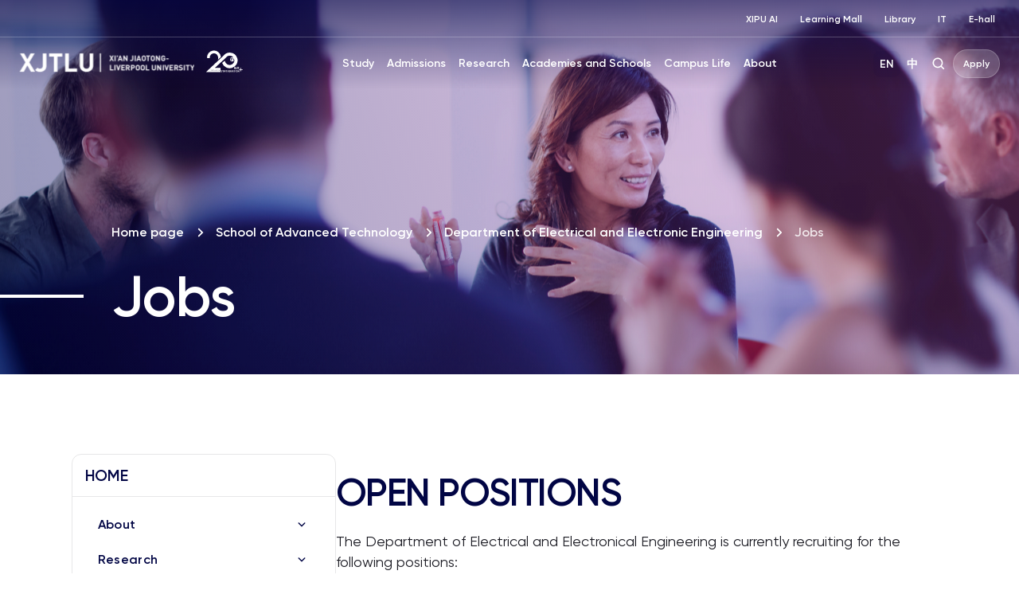

--- FILE ---
content_type: text/html; charset=UTF-8
request_url: https://www.xjtlu.edu.cn/en/study/departments/school-of-advanced-technology/electrical-and-electronic-engineering/jobs
body_size: 10348
content:
<!DOCTYPE html>
<html lang="en-US">
<head>
	<!-- Google Tag Manager -->
<script>(function(w,d,s,l,i){w[l]=w[l]||[];w[l].push({'gtm.start':
new Date().getTime(),event:'gtm.js'});var f=d.getElementsByTagName(s)[0],
j=d.createElement(s),dl=l!='dataLayer'?'&l='+l:'';j.async=true;j.src=
'https://www.googletagmanager.com/gtm.js?id='+i+dl;f.parentNode.insertBefore(j,f);
})(window,document,'script','dataLayer','GTM-PTQ9QLSQ');</script>
<!-- End Google Tag Manager -->

<!-- Google tag (gtag.js) -->
<script async src="https://www.googletagmanager.com/gtag/js?id=G-HXSBEZ9G6C"></script>
<script>
  window.dataLayer = window.dataLayer || [];
  function gtag(){dataLayer.push(arguments);}
  gtag('js', new Date());
  gtag('config', 'G-HXSBEZ9G6C');
</script>

    <meta charset="UTF-8"/>
    <meta name="viewport" content="width=device-width,initial-scale=1.0,maximum-scale=1.0,user-scalable=no"/>
    <title>Jobs - Xi&#039;an Jiaotong-Liverpool University</title>
    <meta name='robots' content='index, follow, max-image-preview:large, max-snippet:-1, max-video-preview:-1' />
	<style>img:is([sizes="auto" i], [sizes^="auto," i]) { contain-intrinsic-size: 3000px 1500px }</style>
	<link rel="alternate" hreflang="en" href="https://www.xjtlu.edu.cn/en/study/departments/school-of-advanced-technology/electrical-and-electronic-engineering/jobs" />
<link rel="alternate" hreflang="zh-hans" href="https://www.xjtlu.edu.cn/zh/study/departments/school-of-advanced-technology/electrical-and-electronic-engineering/jobs" />
<link rel="alternate" hreflang="x-default" href="https://www.xjtlu.edu.cn/zh/study/departments/school-of-advanced-technology/electrical-and-electronic-engineering/jobs" />

	<!-- This site is optimized with the Yoast SEO plugin v25.3 - https://yoast.com/wordpress/plugins/seo/ -->
	<link rel="canonical" href="https://www.xjtlu.edu.cn/en/study/departments/school-of-advanced-technology/electrical-and-electronic-engineering/jobs" />
	<meta property="og:locale" content="en_US" />
	<meta property="og:type" content="article" />
	<meta property="og:title" content="Jobs - Xi&#039;an Jiaotong-Liverpool University" />
	<meta property="og:description" content="OPEN POSITIONS The Department of Electrical and Electronical Engineering is currently recruiting for the following positions: Lecturer/Associate Professor in the area of Mechatronics, Mechanic Engineering, Robotic systems, Artificial Intelligence, or Pattern Recognition You can learn more about the application process here. Feel free to contact us directly at fei.xue@xjtlu.edu.cn. XJTLU at a Glance founded in [&hellip;]" />
	<meta property="og:url" content="https://www.xjtlu.edu.cn/en/study/departments/school-of-advanced-technology/electrical-and-electronic-engineering/jobs" />
	<meta property="og:site_name" content="Xi&#039;an Jiaotong-Liverpool University" />
	<meta property="article:publisher" content="https://www.facebook.com/XJTLU" />
	<meta property="article:modified_time" content="2022-12-13T03:21:44+00:00" />
	<meta name="twitter:card" content="summary_large_image" />
	<meta name="twitter:site" content="@XJTLU" />
	<script type="application/ld+json" class="yoast-schema-graph">{"@context":"https://schema.org","@graph":[{"@type":"WebPage","@id":"https://www.xjtlu.edu.cn/en/study/departments/school-of-advanced-technology/electrical-and-electronic-engineering/jobs","url":"https://www.xjtlu.edu.cn/en/study/departments/school-of-advanced-technology/electrical-and-electronic-engineering/jobs","name":"Jobs - Xi&#039;an Jiaotong-Liverpool University","isPartOf":{"@id":"https://www.xjtlu.edu.cn/en#website"},"datePublished":"2018-05-22T05:08:00+00:00","dateModified":"2022-12-13T03:21:44+00:00","breadcrumb":{"@id":"https://www.xjtlu.edu.cn/en/study/departments/school-of-advanced-technology/electrical-and-electronic-engineering/jobs#breadcrumb"},"inLanguage":"en-US","potentialAction":[{"@type":"ReadAction","target":["https://www.xjtlu.edu.cn/en/study/departments/school-of-advanced-technology/electrical-and-electronic-engineering/jobs"]}]},{"@type":"BreadcrumbList","@id":"https://www.xjtlu.edu.cn/en/study/departments/school-of-advanced-technology/electrical-and-electronic-engineering/jobs#breadcrumb","itemListElement":[{"@type":"ListItem","position":1,"name":"Homepage","item":"https://www.xjtlu.edu.cn/en/homepage"},{"@type":"ListItem","position":2,"name":"Study","item":"https://www.xjtlu.edu.cn/en/study"},{"@type":"ListItem","position":3,"name":"Academies and Schools","item":"https://www.xjtlu.edu.cn/en/study/departments"},{"@type":"ListItem","position":4,"name":"School of Advanced Technology","item":"https://www.xjtlu.edu.cn/en/study/departments/school-of-advanced-technology"},{"@type":"ListItem","position":5,"name":"Department of Electrical and Electronic Engineering","item":"https://www.xjtlu.edu.cn/en/study/departments/school-of-advanced-technology/electrical-and-electronic-engineering"},{"@type":"ListItem","position":6,"name":"Jobs"}]},{"@type":"WebSite","@id":"https://www.xjtlu.edu.cn/en#website","url":"https://www.xjtlu.edu.cn/en","name":"Xi'an Jiaotong-Liverpool University","description":"Xi&#039;an Jiaotong-Liverpool University (XJTLU) is a pioneering, international joint venture university located in the city of Suzhou on China&#039;s east coast.","publisher":{"@id":"https://www.xjtlu.edu.cn/en#organization"},"potentialAction":[{"@type":"SearchAction","target":{"@type":"EntryPoint","urlTemplate":"https://www.xjtlu.edu.cn/en?s={search_term_string}"},"query-input":{"@type":"PropertyValueSpecification","valueRequired":true,"valueName":"search_term_string"}}],"inLanguage":"en-US"},{"@type":"Organization","@id":"https://www.xjtlu.edu.cn/en#organization","name":"Xi'an Jiaotong-Liverpool University","alternateName":"XJTLU","url":"https://www.xjtlu.edu.cn/en","logo":{"@type":"ImageObject","inLanguage":"en-US","@id":"https://www.xjtlu.edu.cn/en#/schema/logo/image/","url":"https://www.xjtlu.edu.cn/wp-content/uploads/2024/05/XJTLU-dark-blue-logo.jpg","contentUrl":"https://www.xjtlu.edu.cn/wp-content/uploads/2024/05/XJTLU-dark-blue-logo.jpg","width":519,"height":112,"caption":"Xi'an Jiaotong-Liverpool University"},"image":{"@id":"https://www.xjtlu.edu.cn/en#/schema/logo/image/"},"sameAs":["https://www.facebook.com/XJTLU","https://x.com/XJTLU"]}]}</script>
	<!-- / Yoast SEO plugin. -->


<style id='classic-theme-styles-inline-css' type='text/css'>
/*! This file is auto-generated */
.wp-block-button__link{color:#fff;background-color:#32373c;border-radius:9999px;box-shadow:none;text-decoration:none;padding:calc(.667em + 2px) calc(1.333em + 2px);font-size:1.125em}.wp-block-file__button{background:#32373c;color:#fff;text-decoration:none}
</style>
<link rel='stylesheet' id='bootstrap-style-css' href='https://www.xjtlu.edu.cn/wp-content/themes/xjtlu/assets/css/bootstrap.min.css?ver=1.7' type='text/css' media='all' />
<link rel='stylesheet' id='swiper-bundle-style-css' href='https://www.xjtlu.edu.cn/wp-content/themes/xjtlu/assets/css/swiper-bundle.min.css?ver=1.7' type='text/css' media='all' />
<link rel='stylesheet' id='swipperAccordion-style-css' href='https://www.xjtlu.edu.cn/wp-content/themes/xjtlu/assets/css/swipperAccordion.css?ver=1.7' type='text/css' media='all' />
<link rel='stylesheet' id='video-js-style-css' href='https://www.xjtlu.edu.cn/wp-content/themes/xjtlu/assets/css/video-js.css?ver=1.7' type='text/css' media='all' />
<link rel='stylesheet' id='global-style-css' href='https://www.xjtlu.edu.cn/wp-content/themes/xjtlu/assets/css/global.css?ver=1.7' type='text/css' media='all' />
<link rel='stylesheet' id='liuyi-style-css' href='https://www.xjtlu.edu.cn/wp-content/themes/xjtlu/assets/liuyi/ui.css?ver=1.7' type='text/css' media='all' />
<link rel='stylesheet' id='extends-css' href='https://www.xjtlu.edu.cn/wp-content/themes/xjtlu/assets/cache/css/1c94481aff34c38e3ae8bc5df17cbc6e.css?ver=wfmhDRLfpa' type='text/css' media='all' />

<meta name="generator" content="WPML ver:4.5.12 stt:66,1;" />


</head>
<body class="wp-singular school_post-template-default single single-school_post postid-9591 wp-theme-xjtlu en ">

<!-- Google Tag Manager (noscript) -->
<noscript><iframe src="https://www.googletagmanager.com/ns.html?id=GTM-PTQ9QLSQ"
height="0" width="0" style="display:none;visibility:hidden"></iframe></noscript>
<!-- End Google Tag Manager (noscript) -->

<style>
    .header-main .header-logo {
        flex: 0 0 285px !important;
    }
   .header-logo a.logo20th {
        margin-left: 10px;
    }
    .header-logo a{
        display: inline-block;
    }
</style>
<!--导航栏-->
<header class="dark" id="top-header">
            <ul class="nav-external-links">
                            <li class="links-item">
                    <a href="https://www.xjtlu.edu.cn/en/xipu-ai" class="link link-extra-small">XIPU AI</a>
                </li>
                            <li class="links-item">
                    <a href="https://www.learningmall.cn/en/" class="link link-extra-small">Learning Mall</a>
                </li>
                            <li class="links-item">
                    <a href="https://lib.xjtlu.edu.cn/" class="link link-extra-small">Library</a>
                </li>
                            <li class="links-item">
                    <a href="https://www.xjtlu.edu.cn/en/it-services" class="link link-extra-small">IT</a>
                </li>
                            <li class="links-item">
                    <a href="https://ehall.xjtlu.edu.cn/login" class="link link-extra-small">E-hall</a>
                </li>
                    </ul>
        <hr class="lighte" />
    
    <div class="header-main">
        <div class="header-logo">
            <a href="https://www.xjtlu.edu.cn/en">
                <img  class="revert" src="https://www.xjtlu.edu.cn/wp-content/uploads/2026/01/en-header-identifier.svg" alt="Xi&#039;an Jiaotong-Liverpool University" />
                <img  class="stick-logo" src="https://www.xjtlu.edu.cn/wp-content/uploads/2026/01/en-header-identifier.svg" alt="Xi&#039;an Jiaotong-Liverpool University" />
            </a>
                         <a class="logo20th" href="https://20anniversary.xjtlu.edu.cn/en" target="_blank" rel="noopener">
                <img class="revert" src="https://www.xjtlu.edu.cn/wp-content/themes/xjtlu/assets/images/logo_20th.svg" alt="20anniversary.xjtlu.edu.cn" />
                <img class="stick-logo" src="https://www.xjtlu.edu.cn/wp-content/themes/xjtlu/assets/images/logo_20th.svg" alt="20anniversary.xjtlu.edu.cn" />
            </a>
        </div>
        <div class="main-menu">
            <div class="main-menu-box">
                <li class="menu-item ">
    <a href="javascript:void(0);">Study</a>
    <div class="down-box ">
        <span class="filter_bg"></span>
        <div class="down-box-inner">
            <div class="menu-list">
                <div class="down-title"><span class="back-btn"></span><a href="https://www.xjtlu.edu.cn/en/study">Study</a></div>                <div class="sub_menu_list">
                                                <ul class="column_item">
                                                                    <li class="two_item">
                                        <a href="https://www.xjtlu.edu.cn/en/study/programmes">
                                            Programmes<span class="toggle_btn"></span>                                        </a>
                                                                                    <ul class="three_list">
                                                <div class="three_box">
                                                                                                            <li class="three_item ">
                                                            <a href="https://www.xjtlu.edu.cn/en/study/undergraduate">Undergraduate</a>
                                                        </li>
                                                                                                            <li class="three_item ">
                                                            <a href="https://www.xjtlu.edu.cn/en/study/masters">Master's</a>
                                                        </li>
                                                                                                            <li class="three_item ">
                                                            <a href="https://www.xjtlu.edu.cn/en/study/phd">Doctoral</a>
                                                        </li>
                                                                                                    </div>
                                            </ul>

                                        
                                    </li>
                                                            </ul>
                                                                        <ul class="column_item">
                                                                    <li class="two_item">
                                        <a href="https://www.xjtlu.edu.cn/en/study/international-mobility">
                                            International Mobility<span class="toggle_btn"></span>                                        </a>
                                                                                    <ul class="three_list">
                                                <div class="three_box">
                                                                                                            <li class="three_item ">
                                                            <a href="https://www.liverpool.ac.uk/xjtlu/">XJTLU 2+2/2+1+1 Route</a>
                                                        </li>
                                                                                                    </div>
                                            </ul>

                                        
                                    </li>
                                                                    <li class="two_item">
                                        <a href="https://www.xjtlu.edu.cn/en/study/why-study-at-xjtlu">
                                            Why Study at XJTLU                                        </a>
                                        
                                    </li>
                                                            </ul>
                                                                                </div>
            </div>
            
                    </div>
    </div>
</li><li class="menu-item ">
    <a href="javascript:void(0);">Admissions</a>
    <div class="down-box ">
        <span class="filter_bg"></span>
        <div class="down-box-inner">
            <div class="menu-list">
                <div class="down-title"><span class="back-btn"></span><a href="https://www.xjtlu.edu.cn/en/admissions">Admissions</a></div>                <div class="sub_menu_list">
                                                <ul class="column_item">
                                                                    <li class="two_item">
                                        <a href="https://www.xjtlu.edu.cn/en/admissions/ug">
                                            Undergraduate Admissions<span class="toggle_btn"></span>                                        </a>
                                                                                    <ul class="three_list">
                                                <div class="three_box">
                                                                                                            <li class="three_item item_bold">
                                                            <a href="https://www.xjtlu.edu.cn/en/admissions/domestic">Chinese Mainland</a>
                                                        </li>
                                                                                                            <li class="three_item ">
                                                            <a href="https://www.xjtlu.edu.cn/en/admissions/domestic/entry-requirements">Entry Requirements</a>
                                                        </li>
                                                                                                            <li class="three_item ">
                                                            <a href="https://www.xjtlu.edu.cn/zh/admissions/domestic/how-to-apply">How to Apply</a>
                                                        </li>
                                                                                                            <li class="three_item ">
                                                            <a href="https://www.xjtlu.edu.cn/en/admissions/domestic/fees-and-scholarships">Fees and Scholarships</a>
                                                        </li>
                                                                                                            <li class="three_item item_bold">
                                                            <a href="https://www.xjtlu.edu.cn/en/admissions/global">China's Hong Kong, Macao and Taiwan</a>
                                                        </li>
                                                                                                            <li class="three_item ">
                                                            <a href="https://www.xjtlu.edu.cn/en/admissions/ug/global/entry-requirements">Entry Requirements</a>
                                                        </li>
                                                                                                            <li class="three_item ">
                                                            <a href="https://www.xjtlu.edu.cn/en/admissions/global/how-to-apply">How to Apply</a>
                                                        </li>
                                                                                                            <li class="three_item ">
                                                            <a href="https://www.xjtlu.edu.cn/en/admissions/global/fees-and-scholarships">Fees and Scholarships</a>
                                                        </li>
                                                                                                            <li class="three_item item_bold">
                                                            <a href="https://www.xjtlu.edu.cn/en/admissions/global">International</a>
                                                        </li>
                                                                                                            <li class="three_item ">
                                                            <a href="https://www.xjtlu.edu.cn/en/admissions/ug/global/entry-requirements">Entry Requirements</a>
                                                        </li>
                                                                                                            <li class="three_item ">
                                                            <a href="https://www.xjtlu.edu.cn/en/admissions/global/how-to-apply">How to Apply</a>
                                                        </li>
                                                                                                            <li class="three_item ">
                                                            <a href="https://www.xjtlu.edu.cn/en/admissions/global/fees-and-scholarships">Fees and Scholarships</a>
                                                        </li>
                                                                                                    </div>
                                            </ul>

                                        
                                    </li>
                                                            </ul>
                                                                        <ul class="column_item">
                                                                    <li class="two_item">
                                        <a href="https://www.xjtlu.edu.cn/en/admissions/master">
                                            Master's Admissions<span class="toggle_btn"></span>                                        </a>
                                                                                    <ul class="three_list">
                                                <div class="three_box">
                                                                                                            <li class="three_item ">
                                                            <a href="https://www.xjtlu.edu.cn/en/admissions/master/entry-requirements-2">Entry Requirements</a>
                                                        </li>
                                                                                                            <li class="three_item ">
                                                            <a href="https://www.xjtlu.edu.cn/en/admissions/master/how-to-apply">How to Apply</a>
                                                        </li>
                                                                                                            <li class="three_item ">
                                                            <a href="https://www.xjtlu.edu.cn/en/admissions/master/fees-and-scholarships">Fees and Scholarships</a>
                                                        </li>
                                                                                                    </div>
                                            </ul>

                                        
                                    </li>
                                                                    <li class="two_item">
                                        <a href="https://www.xjtlu.edu.cn/en/admissions/doctoral">
                                            Doctoral Admissions<span class="toggle_btn"></span>                                        </a>
                                                                                    <ul class="three_list">
                                                <div class="three_box">
                                                                                                            <li class="three_item ">
                                                            <a href="https://www.xjtlu.edu.cn/en/admissions/doctoral/entry-requirement-phd">Entry Requirement</a>
                                                        </li>
                                                                                                            <li class="three_item ">
                                                            <a href="https://www.xjtlu.edu.cn/en/admissions/doctoral/how-to-apply">How to Apply</a>
                                                        </li>
                                                                                                            <li class="three_item ">
                                                            <a href="https://www.xjtlu.edu.cn/en/admissions/doctoral/programme-fees">Programme Fees</a>
                                                        </li>
                                                                                                            <li class="three_item ">
                                                            <a href="https://www.xjtlu.edu.cn/en/admissions/doctoral/postgraduate-research-scholarships">Postgraduate Research Scholarships</a>
                                                        </li>
                                                                                                    </div>
                                            </ul>

                                        
                                    </li>
                                                                    <li class="two_item">
                                        <a href="https://www.xjtlu.edu.cn/en/admissions/continuing-education">
                                            Continuing Education<span class="toggle_btn"></span>                                        </a>
                                                                                    <ul class="three_list">
                                                <div class="three_box">
                                                                                                            <li class="three_item ">
                                                            <a href="https://www.xjtlu.edu.cn/en/study/short-summer-courses-and-languages">Short, Summer Courses</a>
                                                        </li>
                                                                                                            <li class="three_item ">
                                                            <a href="https://www.xjtlu.edu.cn/en/learning-mall/lifelong-learning-programme">Lifelong Learning Programmes</a>
                                                        </li>
                                                                                                    </div>
                                            </ul>

                                        
                                    </li>
                                                            </ul>
                                                                        <ul class="column_item">
                                                                    <li class="two_item">
                                        <a href="https://www.xjtlu.edu.cn/en/admissions/liverpool-international-education-programme">
                                            Liverpool International Education Programme Admissions                                        </a>
                                        
                                    </li>
                                                            </ul>
                                                                                </div>
            </div>
            
                    </div>
    </div>
</li><li class="menu-item ">
    <a href="javascript:void(0);">Research</a>
    <div class="down-box ">
        <span class="filter_bg"></span>
        <div class="down-box-inner">
            <div class="menu-list">
                <div class="down-title"><span class="back-btn"></span><a href="https://www.xjtlu.edu.cn/en/research">Research</a></div>                <div class="sub_menu_list">
                                                <ul class="column_item">
                                                                    <li class="two_item">
                                        <a href="https://www.xjtlu.edu.cn/en/research/priorities-and-strategy">
                                            Research Priorities & Strategy<span class="toggle_btn"></span>                                        </a>
                                                                                    <ul class="three_list">
                                                <div class="three_box">
                                                                                                            <li class="three_item ">
                                                            <a href="https://www.xjtlu.edu.cn/en/research/priorities-and-strategy/key-research-areas">Key Research Areas</a>
                                                        </li>
                                                                                                            <li class="three_item ">
                                                            <a href="https://www.xjtlu.edu.cn/en/research/priorities-and-strategy/research-strategies">Research Strategies</a>
                                                        </li>
                                                                                                    </div>
                                            </ul>

                                        
                                    </li>
                                                                    <li class="two_item">
                                        <a href="https://www.xjtlu.edu.cn/en/research/research-innovation-ecosystem">
                                            Research Innovation Ecosystem                                        </a>
                                        
                                    </li>
                                                                    <li class="two_item">
                                        <a href="https://www.xjtlu.edu.cn/en/research/research-compliance">
                                            Research Compliance                                        </a>
                                        
                                    </li>
                                                            </ul>
                                                                        <ul class="column_item">
                                                                    <li class="two_item">
                                        <a href="https://www.xjtlu.edu.cn/en/research/research-output/research-publications">
                                            Research Output<span class="toggle_btn"></span>                                        </a>
                                                                                    <ul class="three_list">
                                                <div class="three_box">
                                                                                                            <li class="three_item ">
                                                            <a href="https://www.xjtlu.edu.cn/en/research/research-output/research-publications">Research Publications</a>
                                                        </li>
                                                                                                            <li class="three_item ">
                                                            <a href="https://www.xjtlu.edu.cn/en/research/research-output/patents">Patents</a>
                                                        </li>
                                                                                                            <li class="three_item ">
                                                            <a href="https://www.xjtlu.edu.cn/en/research/research-output/research-projects">Research Projects</a>
                                                        </li>
                                                                                                    </div>
                                            </ul>

                                        
                                    </li>
                                                                    <li class="two_item">
                                        <a href="https://www.xjtlu.edu.cn/en/research/research-institutes">
                                            Research Institutes                                        </a>
                                        
                                    </li>
                                                            </ul>
                                                                                </div>
            </div>
            
                            <div class="menu-list menu-news-box">
                    <div class="down-title"><span class="back-btn"></span><a style="cursor: default;" href="javascript:void(0);">Quick Links</a></div>                    <div class="sub_menu_list">
                                                        <ul class="column_item">
                                                                            <li class="two_item">
                                            <a style="" href="https://scholar.xjtlu.edu.cn/">
                                                XJTLU Research Portal<span class="toggle_btn"></span>                                            </a>
                                                                                            <ul class="three_list">
                                                    <div class="three_box">
                                                                                                                    <li class="three_item ">
                                                                <a style="" href="https://scholar.xjtlu.edu.cn/en/persons/">Research Profiles</a>
                                                            </li>
                                                                                                                    <li class="three_item ">
                                                                <a style="" href="https://scholar.xjtlu.edu.cn/en/publications/">Research Output</a>
                                                            </li>
                                                                                                                    <li class="three_item ">
                                                                <a style="" href="https://scholar.xjtlu.edu.cn/en/projects/">Research Projects</a>
                                                            </li>
                                                                                                                    <li class="three_item ">
                                                                <a style="" href="https://scholar.xjtlu.edu.cn/en/activities/">Research Activities</a>
                                                            </li>
                                                                                                            </div>
                                                </ul>

                                            
                                        </li>
                                                                    </ul>
                                                    
                    </div>
                </div>
                    </div>
    </div>
</li><li class="menu-item ">
    <a href="javascript:void(0);">Academies and Schools</a>
    <div class="down-box ">
        <span class="filter_bg"></span>
        <div class="down-box-inner">
            <div class="menu-list">
                <div class="down-title"><span class="back-btn"></span><a href="https://www.xjtlu.edu.cn/en/study/departments">Academies and Schools</a></div>                <div class="sub_menu_list">
                                                <ul class="column_item">
                                                                    <li class="two_item">
                                        <a href="https://www.xjtlu.edu.cn/en/study/departments">
                                            Academies<span class="toggle_btn"></span>                                        </a>
                                                                                    <ul class="three_list">
                                                <div class="three_box">
                                                                                                            <li class="three_item ">
                                                            <a href="https://www.xjtlu.edu.cn/en/study/departments/academy-of-artificial-intelligence">Academy of Artificial Intelligence</a>
                                                        </li>
                                                                                                            <li class="three_item ">
                                                            <a href="https://www.xjtlu.edu.cn/en/study/departments/academy-of-film-and-creative-technology">Academy of Film and Creative Technology</a>
                                                        </li>
                                                                                                            <li class="three_item ">
                                                            <a href="https://www.xjtlu.edu.cn/en/study/departments/academy-of-future-education">Academy of Future Education</a>
                                                        </li>
                                                                                                            <li class="three_item ">
                                                            <a href="https://www.xjtlu.edu.cn/en/study/departments/jitri">XJTLU-JITRI Academy of Industrial Technology</a>
                                                        </li>
                                                                                                            <li class="three_item ">
                                                            <a href="https://www.xjtlu.edu.cn/en/study/departments/academy-of-pharmacy">XJTLU Wisdom Lake Academy of Pharmacy</a>
                                                        </li>
                                                                                                    </div>
                                            </ul>

                                        
                                    </li>
                                                            </ul>
                                                                        <ul class="column_item">
                                                                    <li class="two_item">
                                        <a href="https://www.xjtlu.edu.cn/en/study/departments">
                                            Schools and Teaching Centres<span class="toggle_btn"></span>                                        </a>
                                                                                    <ul class="three_list">
                                                <div class="three_box">
                                                                                                            <li class="three_item ">
                                                            <a href="https://www.xjtlu.edu.cn/en/study/departments/school-of-advanced-technology">School of Advanced Technology</a>
                                                        </li>
                                                                                                            <li class="three_item ">
                                                            <a href="https://www.xjtlu.edu.cn/en/study/departments/design-school">Design School</a>
                                                        </li>
                                                                                                            <li class="three_item ">
                                                            <a href="https://www.xjtlu.edu.cn/en/study/departments/school-of-humanities-and-social-sciences">School of Humanities and Social Sciences</a>
                                                        </li>
                                                                                                            <li class="three_item ">
                                                            <a href="https://www.xjtlu.edu.cn/en/study/departments/international-business-school-suzhou">International Business School Suzhou</a>
                                                        </li>
                                                                                                            <li class="three_item ">
                                                            <a href="https://www.xjtlu.edu.cn/en/study/departments/school-of-mathematics-and-physics">School of Mathematics and Physics</a>
                                                        </li>
                                                                                                            <li class="three_item ">
                                                            <a href="https://www.xjtlu.edu.cn/en/study/departments/school-of-science">School of Science</a>
                                                        </li>
                                                                                                            <li class="three_item ">
                                                            <a href="https://www.xjtlu.edu.cn/en/study/departments/global-cultures-and-languages-hub">Global Cultures and Languages Hub</a>
                                                        </li>
                                                                                                            <li class="three_item ">
                                                            <a href="https://www.xjtlu.edu.cn/en/study/departments/centres/chinese-cultural-teaching-centre">Chinese Cultural Teaching Centre</a>
                                                        </li>
                                                                                                            <li class="three_item ">
                                                            <a href="https://www.xjtlu.edu.cn/en/study/departments/centres/physical-education-centre">Physical Education Centre</a>
                                                        </li>
                                                                                                    </div>
                                            </ul>

                                        
                                    </li>
                                                            </ul>
                                                                        <ul class="column_item">
                                                                    <li class="two_item">
                                        <a href="https://www.xjtlu.edu.cn/en/study/departments/entrepreneur-college-taicang">
                                            XJTLU Entrepreneur College(Taicang)<span class="toggle_btn"></span>                                        </a>
                                                                                    <ul class="three_list">
                                                <div class="three_box">
                                                                                                            <li class="three_item ">
                                                            <a href="https://www.xjtlu.edu.cn/en/study/departments/school-of-ai-and-advanced-computing">School of AI and Advanced Computing</a>
                                                        </li>
                                                                                                            <li class="three_item ">
                                                            <a href="https://www.xjtlu.edu.cn/en/study/departments/school-of-chips">School of CHIPS</a>
                                                        </li>
                                                                                                            <li class="three_item ">
                                                            <a href="https://www.xjtlu.edu.cn/en/study/departments/entrepreneurship-and-enterprise-hub">Entrepreneurship and Enterprise Hub</a>
                                                        </li>
                                                                                                            <li class="three_item ">
                                                            <a href="https://www.xjtlu.edu.cn/en/study/departments/school-of-intelligent-finance-and-business">School of Intelligent Finance and Business</a>
                                                        </li>
                                                                                                            <li class="three_item ">
                                                            <a href="https://www.xjtlu.edu.cn/en/study/departments/school-of-intelligent-manufacturing-ecosystem">School of Intelligent Manufacturing Ecosystem</a>
                                                        </li>
                                                                                                            <li class="three_item ">
                                                            <a href="https://www.xjtlu.edu.cn/en/study/departments/school-of-internet-of-things">School of Internet of Things</a>
                                                        </li>
                                                                                                            <li class="three_item ">
                                                            <a href="https://www.xjtlu.edu.cn/en/study/departments/school-of-robotics">School of Robotics</a>
                                                        </li>
                                                                                                    </div>
                                            </ul>

                                        
                                    </li>
                                                            </ul>
                                                                        <ul class="column_item">
                                                                    <li class="two_item">
                                        <a href="https://www.xjtlu.edu.cn/en/study/departments/college-of-industry-entrepreneurs">
                                            College of Industry-Entrepreneurs<span class="toggle_btn"></span>                                        </a>
                                                                                    <ul class="three_list">
                                                <div class="three_box">
                                                                                                            <li class="three_item ">
                                                            <a href="https://www.xjtlu.edu.cn/en/research/institutes/hexie-academy">HeXie Management Research Centre</a>
                                                        </li>
                                                                                                            <li class="three_item ">
                                                            <a href="https://www.xjtlu.edu.cn/en/study/departments/industrial-software-ecosystem-research-centre">Industrial Software Ecosystem Research Centre</a>
                                                        </li>
                                                                                                            <li class="three_item ">
                                                            <a href="https://www.xjtlu.edu.cn/en/study/departments/college-of-industry-entrepreneurs/digital-transformation-research-centre">Digital Transformation Research Centre</a>
                                                        </li>
                                                                                                            <li class="three_item ">
                                                            <a href="https://www.xjtlu.edu.cn/en/study/departments/strategic-issues-of-industrial-innovation-development-research-centre">Strategic Issues of Industrial Innovation & Development Research Centre</a>
                                                        </li>
                                                                                                    </div>
                                            </ul>

                                        
                                    </li>
                                                            </ul>
                                                                                </div>
            </div>
            
                    </div>
    </div>
</li><li class="menu-item ">
    <a href="javascript:void(0);">Campus Life</a>
    <div class="down-box ">
        <span class="filter_bg"></span>
        <div class="down-box-inner">
            <div class="menu-list">
                <div class="down-title"><span class="back-btn"></span><a href="https://www.xjtlu.edu.cn/en/campus-life">Campus Life</a></div>                <div class="sub_menu_list">
                                                <ul class="column_item">
                                                                    <li class="two_item">
                                        <a href="https://www.xjtlu.edu.cn/en/campus-life/support-and-facilities">
                                            Facilities & Support<span class="toggle_btn"></span>                                        </a>
                                                                                    <ul class="three_list">
                                                <div class="three_box">
                                                                                                            <li class="three_item ">
                                                            <a href="https://lib.xjtlu.edu.cn/">Library</a>
                                                        </li>
                                                                                                            <li class="three_item ">
                                                            <a href="https://www.xjtlu.edu.cn/en/learning-mall">Learning Mall</a>
                                                        </li>
                                                                                                            <li class="three_item ">
                                                            <a href="https://www.xjtlu.edu.cn/en/campus-life/support-and-facilities/museum">Museum</a>
                                                        </li>
                                                                                                            <li class="three_item ">
                                                            <a href="https://www.xjtlu.edu.cn/en/about/professional-services/laboratory-and-technical-management-office/laboratories">Laboratory</a>
                                                        </li>
                                                                                                            <li class="three_item ">
                                                            <a href="https://www.xjtlu.edu.cn/en/xjtlu-souvenir-shop">XJTLU Souvenir Shop</a>
                                                        </li>
                                                                                                            <li class="three_item ">
                                                            <a href="https://www.xjtlu.edu.cn/en/about/test-centres">Test centres</a>
                                                        </li>
                                                                                                            <li class="three_item ">
                                                            <a href="https://www.xjtlu.edu.cn/en/campus-life/health-and-wellbeing">Health and Wellbeing</a>
                                                        </li>
                                                                                                    </div>
                                            </ul>

                                        
                                    </li>
                                                            </ul>
                                                                        <ul class="column_item">
                                                                    <li class="two_item">
                                        <a href="https://www.xjtlu.edu.cn/en/events">
                                            Events                                        </a>
                                        
                                    </li>
                                                                    <li class="two_item">
                                        <a href="https://www.xjtlu.edu.cn/en/campus-life/sports-and-activities">
                                            Sports and Club Activities                                        </a>
                                        
                                    </li>
                                                                    <li class="two_item">
                                        <a href="https://www.xjtlu.edu.cn/en/campus-life/accommodation">
                                            Accommodation                                        </a>
                                        
                                    </li>
                                                                    <li class="two_item">
                                        <a href="https://www.xjtlu.edu.cn/en/study/suzhou-life">
                                            Life in Suzhou                                        </a>
                                        
                                    </li>
                                                                    <li class="two_item">
                                        <a href="https://www.xjtlu.edu.cn/en/campus-life/visit-us">
                                            Visit Us                                        </a>
                                        
                                    </li>
                                                            </ul>
                                                                                </div>
            </div>
            
                    </div>
    </div>
</li><li class="menu-item ">
    <a href="javascript:void(0);">About</a>
    <div class="down-box ">
        <span class="filter_bg"></span>
        <div class="down-box-inner">
            <div class="menu-list">
                <div class="down-title"><span class="back-btn"></span><a href="https://www.xjtlu.edu.cn/en/about">About</a></div>                <div class="sub_menu_list">
                                                <ul class="column_item">
                                                                    <li class="two_item">
                                        <a href="https://www.xjtlu.edu.cn/en/overview">
                                            Overview & Key Facts<span class="toggle_btn"></span>                                        </a>
                                                                                    <ul class="three_list">
                                                <div class="three_box">
                                                                                                            <li class="three_item ">
                                                            <a href="https://www.xjtlu.edu.cn/en/about/overview/vision-and-mission">Vision and Mission</a>
                                                        </li>
                                                                                                            <li class="three_item ">
                                                            <a href="https://www.xjtlu.edu.cn/en/about/overview/history">History</a>
                                                        </li>
                                                                                                            <li class="three_item ">
                                                            <a href="https://www.xjtlu.edu.cn/en/xjtlu-education-ai">XJTLU Education + AI</a>
                                                        </li>
                                                                                                            <li class="three_item ">
                                                            <a href="https://www.xjtlu.edu.cn/en/about/overview/partnerships">Partnerships</a>
                                                        </li>
                                                                                                            <li class="three_item ">
                                                            <a href="https://www.xjtlu.edu.cn/en/about/overview/xjtlu-identity">University Identity</a>
                                                        </li>
                                                                                                            <li class="three_item ">
                                                            <a href="https://www.xjtlu.edu.cn/en/about/professional-services">Professional Services</a>
                                                        </li>
                                                                                                    </div>
                                            </ul>

                                        
                                    </li>
                                                                    <li class="two_item">
                                        <a href="https://20anniversary.xjtlu.edu.cn/en">
                                            XJTLU 20th Anniversary                                        </a>
                                        
                                    </li>
                                                            </ul>
                                                                        <ul class="column_item">
                                                                    <li class="two_item">
                                        <a href="https://www.xjtlu.edu.cn/en/about/people/leadership">
                                            Leadership & People<span class="toggle_btn"></span>                                        </a>
                                                                                    <ul class="three_list">
                                                <div class="three_box">
                                                                                                            <li class="three_item ">
                                                            <a href="https://www.xjtlu.edu.cn/en/about/people/leadership">Leadership</a>
                                                        </li>
                                                                                                            <li class="three_item ">
                                                            <a href="https://www.xjtlu.edu.cn/en/about/leadership/avp-and-deans">Associate Vice Presidents and Deans</a>
                                                        </li>
                                                                                                            <li class="three_item ">
                                                            <a href="https://www.xjtlu.edu.cn/en/about/leadership/previous-senior-staff">Previous Senior Staff</a>
                                                        </li>
                                                                                                    </div>
                                            </ul>

                                        
                                    </li>
                                                            </ul>
                                                                        <ul class="column_item">
                                                                    <li class="two_item">
                                        <a href="https://www.xjtlu.edu.cn/en/about/information-and-resources">
                                            Information & Resources<span class="toggle_btn"></span>                                        </a>
                                                                                    <ul class="three_list">
                                                <div class="three_box">
                                                                                                            <li class="three_item ">
                                                            <a href="https://www.xjtlu.edu.cn/en/about/brand-resources">Brand Resources</a>
                                                        </li>
                                                                                                            <li class="three_item ">
                                                            <a href="https://www.xjtlu.edu.cn/en/about/publications">Publications</a>
                                                        </li>
                                                                                                            <li class="three_item ">
                                                            <a href="https://www.xjtlu.edu.cn/en/meta-education">Meta Education</a>
                                                        </li>
                                                                                                            <li class="three_item ">
                                                            <a href="https://www.xjtlu.edu.cn/en/about/jobs-and-careers">Jobs & Careers</a>
                                                        </li>
                                                                                                            <li class="three_item ">
                                                            <a href="https://www.xjtlu.edu.cn/en/about/contact">Contact Us</a>
                                                        </li>
                                                                                                    </div>
                                            </ul>

                                        
                                    </li>
                                                            </ul>
                                                                                        <ul class="column_item all_news_btn">
                            <li class="two_item">
                                <a href="/en/news">
                                    News                                </a>
                            </li>
                        </ul>
                                    </div>
            </div>
                            <div class="menu-list menu-news-box">
                    <div class="down-title">
                                                    <a href="/en/news">News</a>
                                                </div>
                    <div class="menu-news-list">
                                                    <a href="https://www.xjtlu.edu.cn/en/news/2026/01/light-up-the-world" class="card across-medium small">
                                <div class="row g-0">
                                    <div class="col-md-4 card_img">
                                        <img src="https://www.xjtlu.edu.cn/wp-content/uploads/2026/01/light-up-the-world-poster-300x169.jpg" class="img-fluid "
                                             alt="XJTLU marks 20 years with global 'Light Up the World' celebration"/>
                                    </div>
                                    <div class="col-md-7">
                                        <div class="card-body">
                                            <h4 class="card-title">
                                                XJTLU marks 20 years with global 'Light Up the World' celebration                                            </h4>
                                            <p class="card-text extra-small">
                                                01 Jan 2026                                            </p>
                                        </div>
                                    </div>
                                </div>
                            </a>
                                                    <a href="https://www.xjtlu.edu.cn/en/news/2025/11/how-studying-in-china-sparked-a-startup" class="card across-medium small">
                                <div class="row g-0">
                                    <div class="col-md-4 card_img">
                                        <img src="https://www.xjtlu.edu.cn/wp-content/uploads/2025/11/Picture1-300x200.png" class="img-fluid "
                                             alt="How studying in China sparked a startup"/>
                                    </div>
                                    <div class="col-md-7">
                                        <div class="card-body">
                                            <h4 class="card-title">
                                                How studying in China sparked a startup                                            </h4>
                                            <p class="card-text extra-small">
                                                18 Nov 2025                                            </p>
                                        </div>
                                    </div>
                                </div>
                            </a>
                                            </div>
                                            <a href="/en/news"
                           class="btn-secondary  all-news-link">See all articles <img
                                    src="https://www.xjtlu.edu.cn/wp-content/themes/xjtlu/assets/images/more.svg"/></a>
                                    </div>
            
                    </div>
    </div>
</li>                <span class="filter_bg"></span>
            </div>
        </div>
        <div class="nav-fun">
                        <div class="small-screen-language">
                <a class="link">EN</a>
            </div>
            <ul class="lang-switcher">
                <li class="version"><a class="link link-small en  active" href="https://www.xjtlu.edu.cn/en/study/departments/school-of-advanced-technology/electrical-and-electronic-engineering/jobs">EN</a></li><li class=""><a class="link link-small zh  " href="https://www.xjtlu.edu.cn/zh/study/departments/school-of-advanced-technology/electrical-and-electronic-engineering/jobs">中</a></li>            </ul>
            <a href="#" class="btn-secondary search">
                <img class="revert" src="https://www.xjtlu.edu.cn/wp-content/themes/xjtlu/assets/images/search_icon.svg" />
                <img class="stick-logo" src="https://www.xjtlu.edu.cn/wp-content/themes/xjtlu/assets/images/search_icon.svg" />
            </a>
                        <a href="https://www.xjtlu.edu.cn/en/apply" class="link link-small btn-primary no-border apply">Apply</a>
            <a href="https://www.xjtlu.edu.cn/en/apply" class="link link-small btn-primary apply stick-logo">Apply</a>
                        <span class="hamburger open-menu-btn">
                <img class="btn-icon open-icon" src="https://www.xjtlu.edu.cn/wp-content/themes/xjtlu/assets/images/hamburger_icon.svg">
                <img class="btn-icon close-icon" src="https://www.xjtlu.edu.cn/wp-content/themes/xjtlu/assets/images/cross_icon.svg">
            </span>
        </div>
        <div class="search-nav">
    <div class="search-nav-bar">
        <form class="search-input" method="GET" action="https://www.xjtlu.edu.cn/en">
            <img src="https://www.xjtlu.edu.cn/wp-content/themes/xjtlu/assets/images/search_icon.svg" alt="" />
                        <input id="search-input" name="s" type="text" value="" placeholder="Find a programme, department, person, news, event...
" />
        </form>
                <div class="quick-search">
            <ul class="menu">
                <h6>Quick Links</h6>
                <li><a href="https://20anniversary.xjtlu.edu.cn/en" class="small">XJTLU 20th Anniversary</a></li><li><a href="https://www.xjtlu.edu.cn/en/study/undergraduate" class="small">Undergraduate Programmes</a></li><li><a href="https://www.xjtlu.edu.cn/en/study/masters" class="small">Master's Programmes</a></li><li><a href="https://www.xjtlu.edu.cn/en/study/phd" class="small">Doctoral Programmes</a></li><li><a href="https://www.xjtlu.edu.cn/en/news" class="small">News</a></li>            </ul>
        </div>
                        <div class="category">
            <h6>I am</h6>
            <div class="category-btns">
                 <a href="https://www.xjtlu.edu.cn/en/prospective-students" class="link link-extra-small btn-primary">Prospective Student</a><a href="https://www.xjtlu.edu.cn/en/current-students" class="link link-extra-small btn-primary">Current Student</a><a href="https://www.xjtlu.edu.cn/en/alumni" class="link link-extra-small btn-primary">Alumni</a><a href="https://www.xjtlu.edu.cn/en/research" class="link link-extra-small btn-primary">Researcher</a><a href="https://www.xjtlu.edu.cn/en/industry-partner/" class="link link-extra-small btn-primary">Industry Partner</a><a href="https://www.xjtlu.edu.cn/en/about/jobs-and-careers" class="link link-extra-small btn-primary">Job Seeker</a>
            </div>
        </div>
            </div>
</div>    </div>
</header>
<!--导航栏-->    <div class="page-content">
        <div class="header-section-navigation ">
            <nav aria-label="breadcrumb">
    <ol class="breadcrumb light-white">
        <li class="breadcrumb-item " 1><a href="https://www.xjtlu.edu.cn/en"  class="link ">Home page</a></li><li class="breadcrumb-item " 1><a href="https://www.xjtlu.edu.cn/en/study/departments/school-of-advanced-technology"  class="link ">School of Advanced Technology</a></li><li class="breadcrumb-item " 1><a href="https://www.xjtlu.edu.cn/en/study/departments/school-of-advanced-technology/electrical-and-electronic-engineering"  class="link ">Department of Electrical and Electronic Engineering</a></li><li class="breadcrumb-item active" 1><span class="link">Jobs</span></li>    </ol>
</nav><div class="title-pole">
    <h1>Jobs</h1>    <div class="pole "></div>
</div>
    <img class="bg" data-parallax="-0.1" src="//www.xjtlu.edu.cn/wp-content/uploads/assets/images/programmes/cross-cultural-communication-and-negotiation.jpg" alt="Jobs">
            </div>
        <div class="page-detail page_module">
            <div class="sidebar sidebar-goups">
    <div class="choose-select" data="view-side-nav">
        <div class="view-input">
            <div class="text link color-bs-primary">All</div>
            <img class="choose-down" src="https://www.xjtlu.edu.cn/wp-content/themes/xjtlu/assets/images/mutation1_down.svg">
        </div>
        <div class="side-nav view-side-nav">
            <div class="top">
                                <a href="https://www.xjtlu.edu.cn/en/study/departments/school-of-advanced-technology/electrical-and-electronic-engineering">
                    <h5 class="color-bs-primary">HOME</h5>
                </a>
            </div>

                            <ul class="nav-item">
                                                <li class="accordion xjtlu-accordion border-none" id="sidebar_nav_9592">
                                <div class="accordion-item">
                                    <h2 class="accordion-header">
                                                                                    <a class="accordion-button collapsed" href="https://www.xjtlu.edu.cn/en/study/departments/school-of-advanced-technology/electrical-and-electronic-engineering/overview" >
                                                <div class="link">About</div>
                                            </a>
                                                                            </h2>
                                    <div id="sidebar_accordion_9592" class="accordion-collapse collapse " data-bs-parent="#sidebar_nav_9592">
                                        <div class="accordion-body">
                                            <div class="depth">
                                                <ul class="depth_1">
                                                                                                            <li class="depth_1_menu ">
                                                                                                                        <a href="https://www.xjtlu.edu.cn/en/study/departments/school-of-advanced-technology/electrical-and-electronic-engineering/overview/learning-and-teaching" class="link" >Learning and teaching</a>
                                                        </li>
                                                                                                            <li class="depth_1_menu ">
                                                                                                                        <a href="https://www.xjtlu.edu.cn/en/study/departments/school-of-advanced-technology/electrical-and-electronic-engineering/overview/accreditation" class="link" >Accreditation</a>
                                                        </li>
                                                                                                    </ul>

                                            </div>
                                        </div>
                                    </div>
                                </div>
                            </li>
                                                <li class="accordion xjtlu-accordion border-none" id="sidebar_nav_9595">
                                <div class="accordion-item">
                                    <h2 class="accordion-header">
                                                                                    <a class="accordion-button collapsed" href="https://www.xjtlu.edu.cn/en/study/departments/school-of-advanced-technology/electrical-and-electronic-engineering/research" >
                                                <div class="link">Research</div>
                                            </a>
                                                                            </h2>
                                    <div id="sidebar_accordion_9595" class="accordion-collapse collapse " data-bs-parent="#sidebar_nav_9595">
                                        <div class="accordion-body">
                                            <div class="depth">
                                                <ul class="depth_1">
                                                                                                            <li class="depth_1_menu ">
                                                                                                                        <a href="https://www.xjtlu.edu.cn/en/study/departments/school-of-advanced-technology/electrical-and-electronic-engineering/research/ongoing-research-projects" class="link" >Examples of ongoing research projects</a>
                                                        </li>
                                                                                                    </ul>

                                            </div>
                                        </div>
                                    </div>
                                </div>
                            </li>
                                                <li class="">
                                <a href="https://www.xjtlu.edu.cn/en/study/departments/school-of-advanced-technology/electrical-and-electronic-engineering/facilities" class="link" >Facilities</a>
                            </li>
                                                    <li class="accordion xjtlu-accordion border-none" id="sidebar_nav_9590">
                                <div class="accordion-item">
                                    <h2 class="accordion-header">
                                                                                    <button class="accordion-button collapsed" type="button" data-bs-toggle="collapse" data-bs-target="#sidebar_accordion_9590" aria-expanded="false" aria-controls="sidebar_accordion_9590">
                                                <div class="link">Department staff</div>
                                            </button>
                                                                            </h2>
                                    <div id="sidebar_accordion_9590" class="accordion-collapse collapse " data-bs-parent="#sidebar_nav_9590">
                                        <div class="accordion-body">
                                            <div class="depth">
                                                <ul class="depth_1">
                                                                                                            <li class="depth_1_menu ">
                                                                                                                        <a href="https://www.xjtlu.edu.cn/en/study/departments/school-of-advanced-technology/electrical-and-electronic-engineering/department-staff/academic-staff" class="link" >Academic staff</a>
                                                        </li>
                                                                                                    </ul>

                                            </div>
                                        </div>
                                    </div>
                                </div>
                            </li>
                                                <li class="active">
                                <a href="https://www.xjtlu.edu.cn/en/study/departments/school-of-advanced-technology/electrical-and-electronic-engineering/jobs" class="link" >Jobs</a>
                            </li>
                                                    <li class="">
                                <a href="https://www.xjtlu.edu.cn/en/study/departments/school-of-advanced-technology/electrical-and-electronic-engineering/contact" class="link" >Contact</a>
                            </li>
                                        </ul>
                    </div>
    </div>
    </div>
            <div class="content">
                <div style="" class="comment-content-container">
    <div class="wrapper">
        
        <div><h2>OPEN POSITIONS</h2>
<p>The Department of Electrical and Electronical Engineering is currently recruiting for the following positions:</p>
<ul>
<li><a href="http://job.xjtlu.edu.cn/psp/HR92PRD/EMPLOYEE/HRMS/c/HRS_HRAM.HRS_APP_SCHJOB.GBL?Page=HRS_APP_JBPST&amp;Action=U&amp;FOCUS=Applicant&amp;SiteId=1&amp;JobOpeningId=995227&amp;PostingSeq=1">Lecturer/Associate Professor in the area of Mechatronics, Mechanic Engineering, Robotic systems, Artificial Intelligence, or Pattern Recognition</a></li>
</ul>
<p>You can learn more about the application process <a href="https://www.xjtlu.edu.cn/about/jobs/">here</a>. Feel free to contact us directly at <a href="fei.xue@xjtlu.edu.cn">fei.xue@xjtlu.edu.cn</a>.</p>
<h2>XJTLU at a Glance</h2>
<ul>
<li>founded in 2006 by two leading academic institutions, Xi’an Jiaotong University and the University of Liverpool, we are the biggest and fastest-growing Sino-foreign university</li>
<li>offers both UK and Chinese accredited undergraduate degrees, and official UK accredited postgraduate degrees</li>
<li>located on a beautiful and modern <a href="/en/study/why-study-at-xjtlu/our-campus">campus</a> in <a href="/en/study/lifeinsuzhou">Suzhou</a>, an economic and cultural powerhouse in China</li>
<li>language of instruction is English</li>
<li>educates over 13,000 students (and growing)</li>
<li>includes <a href="/en/study/departments/">15 departments and two schools</a> organised in six clusters, <a href="/en/study/departments/">three teaching centres</a>, and <a href="/en/study/departments/academic-departments/english/research/research-areas">11 research institutes and centres</a>.</li>
</ul>
</div>
    </div>
</div>            </div>
        </div>
    </div>
<footer>
    <div class="column">
        <div class="column_left">
            <img src="https://www.xjtlu.edu.cn/wp-content/uploads/2024/01/cn-footer-logo-light.svg" alt="Xi&#039;an Jiaotong-Liverpool University" />
            <div class="contact">

                <a href="https://www.facebook.com/XJTLU/" ><img class="revert" src="https://www.xjtlu.edu.cn/wp-content/uploads/2024/01/facebook-logo.svg" /></a><a href="https://twitter.com/xjtlu" ><img class="revert" src="https://www.xjtlu.edu.cn/wp-content/uploads/2024/05/twitter-logo.svg" /></a><a href="https://instagram.com/xjtlu" ><img class="revert" src="https://www.xjtlu.edu.cn/wp-content/uploads/2024/01/instagram-logo.svg" /></a><a href="https://www.linkedin.com/edu/xi'an-jiaotong-liverpool-university-37778" ><img class="revert" src="https://www.xjtlu.edu.cn/wp-content/uploads/2024/01/linkedin-logo.svg" /></a><a href="http://www.weibo.com/xjtlu" ><img class="revert" src="https://www.xjtlu.edu.cn/wp-content/uploads/2024/01/weibo-logo.svg" /></a>                <span class="open_wx_share">
                    <img class="revert" src="https://www.xjtlu.edu.cn/wp-content/themes/xjtlu/assets/images/wechat-logo.svg">
                    <div class="wx_share_box">
                        <div class="share_box_title">
                            Scan for follow us                        </div>
                        <div class="wx_img">
                            <img src="https://www.xjtlu.edu.cn/wp-content/themes/xjtlu/assets/images/WeChat.jpg">
                        </div>
                        <div class="close_show_box">
                            <img class="btn-icon close-icon" src="https://www.xjtlu.edu.cn/wp-content/themes/xjtlu/assets/images/cross_icon.svg">
                        </div>
                    </div>
                </span>
            </div>
            <img class="building" src="https://www.xjtlu.edu.cn/wp-content/themes/xjtlu/assets/images/university_of_liverpool_building_logo.png" alt="" />
        </div>
        <div class="column-right">
            <div><h6>Study</h6><ul><li><a href="https://www.xjtlu.edu.cn/en/study/programmes" class="link link-small">Programmes</a></li><li><a href="https://www.xjtlu.edu.cn/en/study/departments" class="link link-small">Academies and Schools</a></li><li><a href="https://www.xjtlu.edu.cn/en/study/international-mobility" class="link link-small">International Mobility</a></li><li><a href="http://edocument.xjtlu.edu.cn:8090/verify/#/" class="link link-small">e-Document Verification</a></li></ul></div><div><h6>Admissions</h6><ul><li><a href="https://www.xjtlu.edu.cn/en/admissions/ug" class="link link-small">Undergraduate</a></li><li><a href="https://www.xjtlu.edu.cn/en/admissions/master" class="link link-small">Master</a></li><li><a href="https://www.xjtlu.edu.cn/en/admissions/doctoral" class="link link-small">Doctoral</a></li><li><a href="https://www.xjtlu.edu.cn/en/admissions/continuing-education" class="link link-small">Continuing Education</a></li><li><a href="https://www.xjtlu.edu.cn/en/admissions/liverpool-international-education-programme" class="link link-small">Liverpool International Education Programme</a></li></ul></div><div><h6>About</h6><ul><li><a href="https://www.xjtlu.edu.cn/en/overview" class="link link-small">Overview & Key Facts</a></li><li><a href="https://20anniversary.xjtlu.edu.cn/en" class="link link-small">XJTLU 20th Anniversary</a></li><li><a href="https://www.xjtlu.edu.cn/en/about/jobs-and-careers" class="link link-small">Jobs & Careers</a></li><li><a href="https://www.xjtlu.edu.cn/en/news" class="link link-small">News</a></li><li><a href="https://www.xjtlu.edu.cn/en/about/contact" class="link link-small">Visit and Contact</a></li></ul></div><div><h6>Partner Universities</h6><ul><li><a href="https://www.xjtlu.edu.cn/en/xjtu-intro" class="link link-small">Xi’an Jiaotong University</a></li><li><a href="https://www.liverpool.ac.uk/" class="link link-small">University of Liverpool</a></li></ul></div>        </div>
    </div>
    <div class="record">
        <div class="info">
            Copyright 2006-2025  Xi'an Jiaotong-Liverpool University <a href="https://beian.miit.gov.cn/" target="_blank" rel="noopener">苏ICP备07016150号-1 </a> <a href="http://www.beian.gov.cn/portal/registerSystemInfo?recordcode=32059002001410" target="_blank" rel="noopener">苏公网安备32059002001410号</a>        </div>
        <div class="link-btn">
            <a href="https://www.xjtlu.edu.cn/en/privacy" class="link link-extra-small btn-secondary">Privacy Policy</a><a href="https://www.xjtlu.edu.cn/en/accessibility" class="link link-extra-small btn-secondary">Accessibility</a>        </div>
    </div>
</footer><div class="cd-top-wrap"><a href="#" class="cd-top js-cd-top"><span class="cd-top-icon"></span></a></div>
<script type="speculationrules">
{"prefetch":[{"source":"document","where":{"and":[{"href_matches":"\/en\/*"},{"not":{"href_matches":["\/wp-*.php","\/wp-admin\/*","\/wp-content\/uploads\/*","\/wp-content\/*","\/wp-content\/plugins\/*","\/wp-content\/themes\/xjtlu\/*","\/en\/*\\?(.+)"]}},{"not":{"selector_matches":"a[rel~=\"nofollow\"]"}},{"not":{"selector_matches":".no-prefetch, .no-prefetch a"}}]},"eagerness":"conservative"}]}
</script>
<script type="text/javascript" src="https://www.xjtlu.edu.cn/wp-content/themes/xjtlu/assets/js/jquery-3.7.1.min.js?ver=1.7" id="jquery-js"></script>
<script type="text/javascript" src="https://www.xjtlu.edu.cn/wp-content/themes/xjtlu/assets/js/bootstrap.bundle.min.js?ver=1.7" id="bootstrap-js-js"></script>
<script type="text/javascript" src="https://www.xjtlu.edu.cn/wp-content/themes/xjtlu/assets/js/howler.min.js?ver=1.7" id="howler-js-js"></script>
<script type="text/javascript" src="https://www.xjtlu.edu.cn/wp-content/themes/xjtlu/assets/js/xjaudioplayer.js?ver=1.7" id="xjaudioplayer-js-js"></script>
<script type="text/javascript" src="https://www.xjtlu.edu.cn/wp-content/themes/xjtlu/assets/js/video-js.min.js?ver=1.7" id="video-js-js-js"></script>
<script type="text/javascript" src="https://www.xjtlu.edu.cn/wp-content/themes/xjtlu/assets/js/swiper-bundle.min.js?ver=1.7" id="swiper-bundle-js-js"></script>
<script type="text/javascript" src="https://www.xjtlu.edu.cn/wp-content/themes/xjtlu/assets/js/SwipperAccordionPlugin.js?ver=1.7" id="SwipperAccordionPlugin-js-js"></script>
<script type="text/javascript" src="https://www.xjtlu.edu.cn/wp-content/themes/xjtlu/assets/js/util.js?ver=1.7" id="util-js-js"></script>
<script type="text/javascript" src="https://www.xjtlu.edu.cn/wp-content/themes/xjtlu/assets/js/xjswiper.js?ver=1.7" id="xjswiper-js-js"></script>
<script type="text/javascript" src="https://www.xjtlu.edu.cn/wp-content/themes/xjtlu/assets/js/backtotop.js?ver=1.7" id="backtotop-js-js"></script>
<script type="text/javascript" src="https://www.xjtlu.edu.cn/wp-content/themes/xjtlu/assets/js/app.js?ver=1.7" id="app-js-js"></script>
<script type="text/javascript" src="https://www.xjtlu.edu.cn/wp-content/themes/xjtlu/assets/liuyi/ui.js?ver=1.7" id="liuyi-js-js"></script>
<script type="text/javascript" src="https://www.xjtlu.edu.cn/wp-content/themes/xjtlu/assets/liuyi/anchor_bar.js?ver=1.7" id="anchor-bar-js"></script>

</body>
</html>
<!--
Performance optimized by W3 Total Cache. Learn more: https://www.boldgrid.com/w3-total-cache/

Page Caching using Disk: Enhanced 

Served from: www.xjtlu.edu.cn @ 2026-01-26 12:54:05 by W3 Total Cache
-->

--- FILE ---
content_type: image/svg+xml
request_url: https://www.xjtlu.edu.cn/wp-content/themes/xjtlu/assets/images/logo_20th.svg
body_size: 2201
content:
<svg id="Layer_1" data-name="Layer 1" xmlns="http://www.w3.org/2000/svg" width="46.58" height="28" viewBox="0 0 46.58 28"><path d="M36.88,21.05v.29H35.31v-.29Zm0,1.28V23.6a.88.88,0,0,1,0,.16.26.26,0,0,1-.05.09l-.09,0a.47.47,0,0,1-.17,0h-.19l-.05-.28h.13a.2.2,0,0,0,.11,0,.21.21,0,0,0,0-.12v-.87h-.94v1.31h-.3V22.33Zm-.12-.84v.7H35.46v-.7ZM35.87,23l-.16-.3.2-.11.18.3-.22.11h.22a2.93,2.93,0,0,0,.19-.4l.24.1-.15.3h.13v.27h-.26v.53H36V23.3h-.25V23Zm-.1-1.11h.66v-.16h-.66Zm2-1v.49h.48v1.37h-.48v.6H38L37.85,23l.29-.09.27.91-.28.09c0-.08-.05-.16-.07-.24l-1.12.1,0-.33.55,0v-.63H37V21.41h.46v-.49Zm-.47,1.55h.18v-.74h-.18Zm.47-.74v.74h.18v-.74Zm1.81-.27.35-.33c.07-.09.14-.17.2-.26h.29a2.66,2.66,0,0,0,.56.6,3.87,3.87,0,0,0,.9.53l-.2.36a4.48,4.48,0,0,1-.56-.32v.19h-1.7v-.18a4,4,0,0,1-.57.32L38.65,22A4.13,4.13,0,0,0,39.55,21.46Zm1.83,1.07v1.38H41v-.13H39.49v.13H39.1V22.53Zm-1.89.91H41v-.57H39.49Zm.14-1.56h1.23a2.8,2.8,0,0,1-.61-.58A3.78,3.78,0,0,1,39.63,21.88ZM33.05,9a2.57,2.57,0,1,0,2.57,2.56A2.57,2.57,0,0,0,33.05,9Zm-.65,2h-.55v1.19c0,.31,0,.44.33.44h.22v.5h-.26c-.62,0-.85-.22-.85-.83V11H31v-.48h.33V9.92h.56v.57h.55Zm2.05,2.13V11.53c0-.46-.21-.59-.5-.59a.51.51,0,0,0-.53.58V13.1h-.56V9.5h.56v1.21a.71.71,0,0,1,.63-.27c.54,0,1,.27,1,1V13.1ZM41.87,24H43.5V22.33h.74V24h1.63v.74H44.24v1.63H43.5V24.71H41.87Zm-2.52-13.8a10,10,0,0,0-8.71-7.11c-4.15-.4-6.81,1.87-8.95,4.41A27.26,27.26,0,0,1,19.4,9.71c-.93.84-13.31,12.65-13.31,12.65l4.27,1.12s10.18-9.54,10.93-10.21a34.72,34.72,0,0,0,3.6-3.51c1.34-1.66,3-3.17,5.79-2.76a6,6,0,0,1,4.75,3.78,5.86,5.86,0,0,1-4.5,7.77,6,6,0,0,1-5.51-2.1,5.5,5.5,0,0,1-1.34-3.14s-3.52,2.37-3.36,2.82a9.79,9.79,0,0,0,18.63-6ZM5.48,9.94A5.24,5.24,0,0,1,9.83,4,5.14,5.14,0,0,1,15.6,8.48a15.87,15.87,0,0,1-.08,3.45L19.06,8.7c0-.24,0-.47-.07-.71A8.58,8.58,0,0,0,9.36.49,8.75,8.75,0,0,0,2,9.85Zm9.38,14.8a.47.47,0,0,0-.13-.15.28.28,0,0,0-.17-.05.26.26,0,0,0-.17.05.37.37,0,0,0-.13.15.73.73,0,0,0-.08.25,2.29,2.29,0,0,0,0,.25,2,2,0,0,0,0,.25.73.73,0,0,0,.08.25.37.37,0,0,0,.13.15.27.27,0,0,0,.17.06.34.34,0,0,0,.17-.05.44.44,0,0,0,.14-.16,1,1,0,0,0,.08-.25,2,2,0,0,0,0-.25,1.13,1.13,0,0,0,0-.25A.73.73,0,0,0,14.86,24.74Zm-4.88,0a.37.37,0,0,0-.13-.15.31.31,0,0,0-.34,0,.47.47,0,0,0-.13.15A1,1,0,0,0,9.3,25a2.29,2.29,0,0,0,0,.25,2,2,0,0,0,0,.25.73.73,0,0,0,.08.25.47.47,0,0,0,.13.15.27.27,0,0,0,.17.06.34.34,0,0,0,.17-.05.36.36,0,0,0,.14-.16,1,1,0,0,0,.08-.25,2,2,0,0,0,0-.25,2.29,2.29,0,0,0,0-.25A1.06,1.06,0,0,0,10,24.74Zm-1.29,0a.47.47,0,0,0-.13-.15.28.28,0,0,0-.17-.05.26.26,0,0,0-.17.05.37.37,0,0,0-.13.15A.73.73,0,0,0,8,25a2.29,2.29,0,0,0,0,.25,2,2,0,0,0,0,.25.73.73,0,0,0,.08.25.37.37,0,0,0,.13.15.27.27,0,0,0,.17.06.34.34,0,0,0,.17-.05.44.44,0,0,0,.14-.16,1.83,1.83,0,0,0,.08-.25,2,2,0,0,0,0-.25,1.13,1.13,0,0,0,0-.25A.73.73,0,0,0,8.69,24.74Zm-2.6-2.38L.66,27.55H18.55V22.36ZM7.63,26H6.57v-.1a1.51,1.51,0,0,1,.18-.26,2.69,2.69,0,0,1,.32-.27,1.74,1.74,0,0,0,.22-.18l.11-.13a.48.48,0,0,0,.07-.24.3.3,0,0,0-.1-.23.29.29,0,0,0-.12-.07.34.34,0,0,0-.14,0,.4.4,0,0,0-.25.09.42.42,0,0,0-.14.24l-.14,0a.53.53,0,0,1,.53-.44.52.52,0,0,1,.18,0,.38.38,0,0,1,.18.09.33.33,0,0,1,.11.15.58.58,0,0,1,0,.19.57.57,0,0,1,0,.18,1,1,0,0,1-.07.15l-.11.12-.29.23-.22.2a1.83,1.83,0,0,0-.13.16h.86Zm1.28-.47a1,1,0,0,1-.05.16.54.54,0,0,1-.07.13.58.58,0,0,1-.18.17.51.51,0,0,1-.44,0A.58.58,0,0,1,8,25.86a.54.54,0,0,1-.07-.13,1,1,0,0,1,0-.16,1.84,1.84,0,0,1,0-.33,1.73,1.73,0,0,1,0-.32,1.09,1.09,0,0,1,0-.17A.83.83,0,0,1,8,24.62a.52.52,0,0,1,.19-.17.46.46,0,0,1,.21-.05.54.54,0,0,1,.21.05.63.63,0,0,1,.19.17.83.83,0,0,1,.07.13,1.09,1.09,0,0,1,.05.17c0,.11,0,.21,0,.32S8.93,25.46,8.91,25.57Zm1.3,0a1,1,0,0,1-.06.16.33.33,0,0,1-.07.13A.42.42,0,0,1,9.9,26a.54.54,0,0,1-.22,0,.5.5,0,0,1-.21,0,.52.52,0,0,1-.19-.17s0-.08-.07-.13,0-.11-.05-.16a1.84,1.84,0,0,1,0-.33,1.73,1.73,0,0,1,0-.32l.05-.17.07-.13a.52.52,0,0,1,.19-.17.54.54,0,0,1,.21-.05.5.5,0,0,1,.21.05.63.63,0,0,1,.19.17.83.83,0,0,1,.07.13,1.09,1.09,0,0,1,0,.17,1.17,1.17,0,0,1,0,.32A1.84,1.84,0,0,1,10.21,25.57Zm1.28.16a.69.69,0,0,1-.1.19.52.52,0,0,1-.17.12.78.78,0,0,1-.22,0,.48.48,0,0,1-.2,0,.43.43,0,0,1-.19-.14.58.58,0,0,1-.12-.25,1.27,1.27,0,0,1,0-.34,1.69,1.69,0,0,1,0-.38,1.21,1.21,0,0,1,.11-.3.46.46,0,0,1,.21-.18A.8.8,0,0,1,11,24.4a.56.56,0,0,1,.26.07.5.5,0,0,1,.19.24l-.15,0a.31.31,0,0,0-.12-.16.32.32,0,0,0-.36,0,.49.49,0,0,0-.12.13.87.87,0,0,0-.1.25,2,2,0,0,0,0,.34h0a.37.37,0,0,1,.16-.19A.44.44,0,0,1,11,25a.51.51,0,0,1,.17,0,.39.39,0,0,1,.17.11.4.4,0,0,1,.1.18.52.52,0,0,1,0,.21A1.23,1.23,0,0,1,11.49,25.73Zm1.06-.47H11.7v-.13h.85ZM13.8,26H12.74v-.1a1.51,1.51,0,0,1,.18-.26,2.69,2.69,0,0,1,.32-.27,1.74,1.74,0,0,0,.22-.18l.11-.13a.48.48,0,0,0,.07-.24.3.3,0,0,0-.1-.23.29.29,0,0,0-.12-.07.34.34,0,0,0-.14,0,.4.4,0,0,0-.25.09.42.42,0,0,0-.14.24l-.14,0a.63.63,0,0,1,.2-.33.57.57,0,0,1,.33-.11.52.52,0,0,1,.18,0,.38.38,0,0,1,.18.09.33.33,0,0,1,.11.15.58.58,0,0,1,0,.19.57.57,0,0,1,0,.18,1,1,0,0,1-.07.15l-.11.12-.29.23-.22.2a1.83,1.83,0,0,0-.13.16h.86Zm1.28-.47a1,1,0,0,1-.05.16.54.54,0,0,1-.07.13.58.58,0,0,1-.18.17.51.51,0,0,1-.44,0,.58.58,0,0,1-.18-.17s-.05-.08-.07-.13a1,1,0,0,1-.05-.16,1.84,1.84,0,0,1,0-.33,1.73,1.73,0,0,1,0-.32,1.09,1.09,0,0,1,.05-.17l.07-.13a.52.52,0,0,1,.19-.17.46.46,0,0,1,.21-.05.54.54,0,0,1,.21.05.63.63,0,0,1,.19.17.83.83,0,0,1,.07.13,1.09,1.09,0,0,1,.05.17c0,.11,0,.21,0,.32S15.1,25.46,15.08,25.57Zm1.31.47H15.33v-.1a.87.87,0,0,1,.18-.26,2.61,2.61,0,0,1,.31-.27,1.24,1.24,0,0,0,.22-.18.69.69,0,0,0,.11-.13.4.4,0,0,0,.07-.24.33.33,0,0,0-.09-.23.33.33,0,0,0-.13-.07.3.3,0,0,0-.13,0,.37.37,0,0,0-.25.09.43.43,0,0,0-.15.24l-.14,0a.59.59,0,0,1,.21-.33.55.55,0,0,1,.51-.08.51.51,0,0,1,.18.09.4.4,0,0,1,.1.15.41.41,0,0,1,0,.19.57.57,0,0,1,0,.18,1,1,0,0,1-.07.15l-.11.12a3.11,3.11,0,0,1-.28.23,2.09,2.09,0,0,0-.22.2,1.83,1.83,0,0,0-.13.16h.86Zm1.27-.31a.5.5,0,0,1-.1.19.52.52,0,0,1-.17.12.78.78,0,0,1-.22,0,.48.48,0,0,1-.2,0,.43.43,0,0,1-.19-.14.58.58,0,0,1-.12-.25,1.27,1.27,0,0,1,0-.34,1.69,1.69,0,0,1,0-.38,1.21,1.21,0,0,1,.11-.3.46.46,0,0,1,.21-.18.8.8,0,0,1,.21-.05.56.56,0,0,1,.26.07.5.5,0,0,1,.19.24l-.15,0a.31.31,0,0,0-.12-.16.32.32,0,0,0-.36,0,.49.49,0,0,0-.12.13,1.3,1.3,0,0,0-.1.25,2,2,0,0,0,0,.34h0a.37.37,0,0,1,.16-.19A.44.44,0,0,1,17.2,25a.51.51,0,0,1,.17,0,.39.39,0,0,1,.17.11.4.4,0,0,1,.1.18.52.52,0,0,1,0,.21A1.23,1.23,0,0,1,17.66,25.73Zm-.24-.49a.34.34,0,0,0-.25-.11.42.42,0,0,0-.16,0,.35.35,0,0,0-.13.11.32.32,0,0,0-.09.27.45.45,0,0,0,0,.16.64.64,0,0,0,.08.14.39.39,0,0,0,.27.11.34.34,0,0,0,.25-.11.35.35,0,0,0,.08-.13.47.47,0,0,0,0-.17.51.51,0,0,0,0-.17A.5.5,0,0,0,17.42,25.24Zm-6.17,0a.34.34,0,0,0-.25-.11.42.42,0,0,0-.16,0,.35.35,0,0,0-.13.11.32.32,0,0,0-.09.27.45.45,0,0,0,0,.16.64.64,0,0,0,.08.14A.39.39,0,0,0,11,26a.34.34,0,0,0,.25-.11.35.35,0,0,0,.08-.13.47.47,0,0,0,0-.17.51.51,0,0,0,0-.17A.5.5,0,0,0,11.25,25.24Zm9.14.57a.46.46,0,0,0-.46-.24c-.21,0-.33.1-.33.26s.15.26.46.34c.49.12.72.31.72.72s-.26.69-.82.69a1,1,0,0,1-.9-.39l.36-.25a.59.59,0,0,0,.51.24c.28,0,.37-.12.37-.27s-.1-.25-.48-.35-.7-.35-.7-.73.25-.67.81-.67a.9.9,0,0,1,.82.39Zm1.05-.62.42.88.43-.88h.55l-.74,1.4v1h-.47v-1l-.74-1.4Zm3.42,0v2.36h-.4l-.91-1.46v1.46h-.46V25.19h.4l.92,1.48V25.19Zm2,0v.41h-.65v1.95h-.48V25.6h-.65v-.41Zm1.72,0v.41h-1v.53h.89v.4h-.89v.62h1v.4H27.16V25.19Zm2,1.13v.22c0,.72-.33,1-.87,1s-.9-.32-.9-1v-.3c0-.76.37-1.08.9-1.08a.82.82,0,0,1,.87.76h-.46a.39.39,0,0,0-.41-.35c-.27,0-.42.18-.42.63v.34c0,.45.15.64.42.64s.38-.17.41-.45h-.4v-.41Zm1.67,1.23-.42-.93h-.38v.93H31V25.19h.84c.55,0,.88.25.88.72a.63.63,0,0,1-.4.64l.49,1Zm-.48-1.33c.28,0,.45-.06.45-.31s-.17-.31-.45-.31h-.32v.62Zm1.08,1.33.82-2.36h.46L35,27.55h-.51l-.14-.45h-.79l-.14.45Zm.79-.85h.53L34,25.87Zm3-1.51v.41H36v1.95h-.47V25.6h-.65v-.41Zm.77,2.36H37V25.19h.47Zm1.33,0c-.53,0-.9-.32-.9-1V26.2c0-.72.37-1,.9-1s.9.32.9,1v.34C39.68,27.26,39.31,27.58,38.78,27.58Zm-.42-1c0,.45.14.64.42.64s.43-.19.43-.64V26.2c0-.45-.15-.63-.43-.63s-.42.18-.42.63Zm3.49-1.35v2.36h-.4l-.92-1.46v1.46h-.45V25.19h.39l.92,1.48V25.19Z" fill="#111242"/></svg>